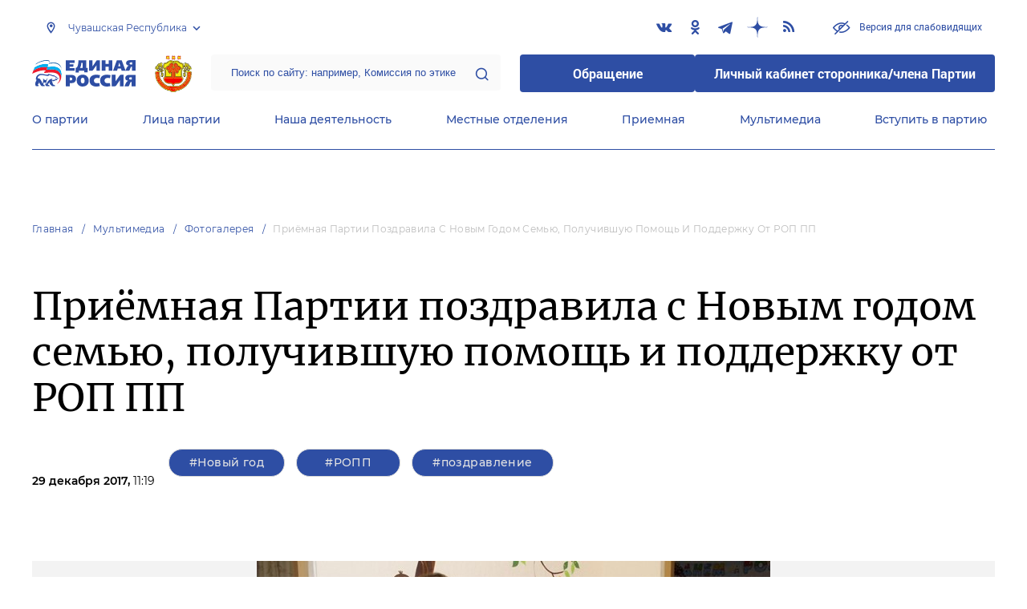

--- FILE ---
content_type: text/html; charset=UTF-8
request_url: https://chuvash.er.ru/multimedia/photo/priyomnaya-partii-pozdravila-s-novym-godom-semyu-poluchivshuyu-pomosh-i-podderzhku-ot-rop-pp
body_size: 15323
content:
<!doctype html>
<html lang="ru">
<head>
    <meta charset="UTF-8">
<meta name="viewport" content="width=device-width, user-scalable=no, initial-scale=1.0, maximum-scale=1.0, minimum-scale=1.0">
<meta http-equiv="X-UA-Compatible" content="ie=edge">
<meta property="og:type" content="article">
<meta property="og:site_name" content="Единая Россия">
<meta property="og:title" content='     Приёмная Партии поздравила с Новым годом семью, получившую помощь и поддержку от РОП ПП
'>
<meta name="title" content='     Приёмная Партии поздравила с Новым годом семью, получившую помощь и поддержку от РОП ПП
'>
<meta name="description" content=''>
<meta property="og:description" content=''>
<meta property="og:image" content=https://er.ru/img/logo.jpg />
<meta name="twitter:card" content="summary_large_image" />
<meta name="twitter:image" content=https://er.ru/img/logo.jpg>
<meta name='yandex-verification' content='6d770003ee91449c' />
<meta name="yandex-verification" content="a22affe762ec3cc5" />
<meta name="google-site-verification" content="zUdaQVzjM56RWlJ1STN5lO9ngm_FFXLdvbcwAZf9UYo" />
<meta name="wot-verification" content="d72c6c1734a76542ebef"/>
<title>     Приёмная Партии поздравила с Новым годом семью, получившую помощь и поддержку от РОП ПП
</title>
<link rel="shortcut icon" href="/favicon.ico" type="image/x-icon" />
<link rel="preconnect" href="https://fonts.gstatic.com">
<link href="https://fonts.googleapis.com/css2?family=Montserrat:wght@400;600&display=swap" rel="stylesheet">
<link rel="stylesheet" href="/css/fontello.css">
<link rel="stylesheet" href="/css/jquery.formstyler.css">
<link rel="stylesheet" href="/css/suggestions.min.css">
<link rel="stylesheet" href="/css/owl.carousel.min.css">
<link rel="stylesheet" href="/css/app.css?id=294283ce28cfa72b6efe">
</head>
<body class=" ">
<div class="wrapper">
    <header class="header header--fixed">
        <div class="container">
    <div class="header__top">
        <div class="region select__regions">
            <div class="region__btn">Чувашская Республика</div>
            <div class="region__dropdown">
                <div class="region__filter">
                    <input type="text" placeholder="Введите название региона"/>
                    <button type="button">&times;</button>
                </div>
                <div class="region__list">
                    <ul>
                                                    <li>
                                                                  <div class="region__title">Дальневосточный федеральный округ</div>
                                                                <ul>
                                                                            <li>
                                                                                            <a href="https://amur.er.ru">Амурская область</a>
                                                                                    </li>
                                                                            <li>
                                                                                            <a href="https://eao.er.ru">Еврейская автономная область</a>
                                                                                    </li>
                                                                            <li>
                                                                                            <a href="https://zabkray.er.ru">Забайкальский край</a>
                                                                                    </li>
                                                                            <li>
                                                                                            <a href="https://kamchatka.er.ru">Камчатский край</a>
                                                                                    </li>
                                                                            <li>
                                                                                            <a href="https://magadan.er.ru">Магаданская область</a>
                                                                                    </li>
                                                                            <li>
                                                                                            <a href="https://primorsk.er.ru">Приморский край</a>
                                                                                    </li>
                                                                            <li>
                                                                                            <a href="https://buriat.er.ru">Республика Бурятия</a>
                                                                                    </li>
                                                                            <li>
                                                                                            <a href="https://yakut.er.ru">Республика Саха (Якутия)</a>
                                                                                    </li>
                                                                            <li>
                                                                                            <a href="https://sakhalin.er.ru">Сахалинская область</a>
                                                                                    </li>
                                                                            <li>
                                                                                            <a href="https://khabarovsk.er.ru">Хабаровский край</a>
                                                                                    </li>
                                                                            <li>
                                                                                            <a href="https://chukot.er.ru">Чукотский автономный округ</a>
                                                                                    </li>
                                                                    </ul>
                            </li>
                                                    <li>
                                                                  <div class="region__title">Приволжский федеральный округ</div>
                                                                <ul>
                                                                            <li>
                                                                                            <a href="https://kirov.er.ru">Кировская область</a>
                                                                                    </li>
                                                                            <li>
                                                                                            <a href="https://nnov.er.ru">Нижегородская область</a>
                                                                                    </li>
                                                                            <li>
                                                                                            <a href="https://orenburg.er.ru">Оренбургская область</a>
                                                                                    </li>
                                                                            <li>
                                                                                            <a href="https://penza.er.ru">Пензенская область</a>
                                                                                    </li>
                                                                            <li>
                                                                                            <a href="https://permkrai.er.ru">Пермский край</a>
                                                                                    </li>
                                                                            <li>
                                                                                            <a href="https://bashkortostan.er.ru">Республика Башкортостан</a>
                                                                                    </li>
                                                                            <li>
                                                                                            <a href="https://mari-el.er.ru">Республика Марий Эл</a>
                                                                                    </li>
                                                                            <li>
                                                                                            <a href="https://mordov.er.ru">Республика Мордовия</a>
                                                                                    </li>
                                                                            <li>
                                                                                            <a href="https://tatarstan.er.ru">Республика Татарстан</a>
                                                                                    </li>
                                                                            <li>
                                                                                            <a href="https://samara.er.ru">Самарская область</a>
                                                                                    </li>
                                                                            <li>
                                                                                            <a href="https://saratov.er.ru">Саратовская область</a>
                                                                                    </li>
                                                                            <li>
                                                                                            <a href="https://udmurt.er.ru">Удмуртская Республика</a>
                                                                                    </li>
                                                                            <li>
                                                                                            <a href="https://ulyanovsk.er.ru">Ульяновская область</a>
                                                                                    </li>
                                                                            <li>
                                                                                            <a href="https://chuvash.er.ru" class="active">Чувашская Республика</a>
                                                                                    </li>
                                                                    </ul>
                            </li>
                                                    <li>
                                                                  <div class="region__title">Северо-Западный федеральный округ</div>
                                                                <ul>
                                                                            <li>
                                                                                            <a href="https://arkhangelsk.er.ru">Архангельская область</a>
                                                                                    </li>
                                                                            <li>
                                                                                            <a href="https://vologod.er.ru">Вологодская область</a>
                                                                                    </li>
                                                                            <li>
                                                                                            <a href="https://kaliningrad.er.ru">Калининградская область</a>
                                                                                    </li>
                                                                            <li>
                                                                                            <a href="https://lenobl.er.ru">Ленинградская область</a>
                                                                                    </li>
                                                                            <li>
                                                                                            <a href="https://murmansk.er.ru">Мурманская область</a>
                                                                                    </li>
                                                                            <li>
                                                                                            <a href="https://nao.er.ru">Ненецкий автономный округ</a>
                                                                                    </li>
                                                                            <li>
                                                                                            <a href="https://novgorod.er.ru">Новгородская область</a>
                                                                                    </li>
                                                                            <li>
                                                                                            <a href="https://pskov.er.ru">Псковская область</a>
                                                                                    </li>
                                                                            <li>
                                                                                            <a href="https://karel.er.ru">Республика Карелия</a>
                                                                                    </li>
                                                                            <li>
                                                                                            <a href="https://komi.er.ru">Республика Коми</a>
                                                                                    </li>
                                                                            <li>
                                                                                            <a href="https://spb.er.ru">Санкт-Петербург</a>
                                                                                    </li>
                                                                    </ul>
                            </li>
                                                    <li>
                                                                  <div class="region__title">Северо-Кавказский федеральный округ</div>
                                                                <ul>
                                                                            <li>
                                                                                            <a href="https://kabardin-balkar.er.ru">Кабардино-Балкарская Республика</a>
                                                                                    </li>
                                                                            <li>
                                                                                            <a href="https://karachaev-cherkess.er.ru">Карачаево-Черкесская Республика</a>
                                                                                    </li>
                                                                            <li>
                                                                                            <a href="https://dagestan.er.ru">Республика Дагестан</a>
                                                                                    </li>
                                                                            <li>
                                                                                            <a href="https://ingush.er.ru">Республика Ингушетия</a>
                                                                                    </li>
                                                                            <li>
                                                                                            <a href="https://osset-alania.er.ru">Республика Северная Осетия-Алания</a>
                                                                                    </li>
                                                                            <li>
                                                                                            <a href="https://stavropol.er.ru">Ставропольский край</a>
                                                                                    </li>
                                                                            <li>
                                                                                            <a href="https://chechen.er.ru">Чеченская Республика</a>
                                                                                    </li>
                                                                    </ul>
                            </li>
                                                    <li>
                                                                  <div class="region__title">Сибирский федеральный округ</div>
                                                                <ul>
                                                                            <li>
                                                                                            <a href="https://altai-ter.er.ru">Алтайский край</a>
                                                                                    </li>
                                                                            <li>
                                                                                            <a href="https://irkutsk.er.ru">Иркутская область</a>
                                                                                    </li>
                                                                            <li>
                                                                                            <a href="https://kemerovo.er.ru">Кемеровская область — Кузбасс</a>
                                                                                    </li>
                                                                            <li>
                                                                                            <a href="https://krasnoyarsk.er.ru">Красноярский край</a>
                                                                                    </li>
                                                                            <li>
                                                                                            <a href="https://novosibirsk.er.ru">Новосибирская область</a>
                                                                                    </li>
                                                                            <li>
                                                                                            <a href="https://omsk.er.ru">Омская область</a>
                                                                                    </li>
                                                                            <li>
                                                                                            <a href="https://altai-rep.er.ru">Республика Алтай</a>
                                                                                    </li>
                                                                            <li>
                                                                                            <a href="https://tyva.er.ru">Республика Тыва</a>
                                                                                    </li>
                                                                            <li>
                                                                                            <a href="https://khakas.er.ru">Республика Хакасия</a>
                                                                                    </li>
                                                                            <li>
                                                                                            <a href="https://tomsk.er.ru">Томская область</a>
                                                                                    </li>
                                                                    </ul>
                            </li>
                                                    <li>
                                                                  <div class="region__title">Уральский федеральный округ</div>
                                                                <ul>
                                                                            <li>
                                                                                            <a href="https://kurgan.er.ru">Курганская область</a>
                                                                                    </li>
                                                                            <li>
                                                                                            <a href="https://sverdlovsk.er.ru">Свердловская область</a>
                                                                                    </li>
                                                                            <li>
                                                                                            <a href="https://tyumen.er.ru">Тюменская область</a>
                                                                                    </li>
                                                                            <li>
                                                                                            <a href="https://hmao.er.ru">Ханты-Мансийский автономный округ — Югра</a>
                                                                                    </li>
                                                                            <li>
                                                                                            <a href="https://chelyabinsk.er.ru">Челябинская область</a>
                                                                                    </li>
                                                                            <li>
                                                                                            <a href="https://ynao.er.ru">Ямало-Ненецкий автономный округ</a>
                                                                                    </li>
                                                                    </ul>
                            </li>
                                                    <li>
                                                                  <div class="region__title">Центральный федеральный округ</div>
                                                                <ul>
                                                                            <li>
                                                                                            <a href="https://belgorod.er.ru">Белгородская область</a>
                                                                                    </li>
                                                                            <li>
                                                                                            <a href="https://bryansk.er.ru">Брянская область</a>
                                                                                    </li>
                                                                            <li>
                                                                                            <a href="https://vladimir.er.ru">Владимирская область</a>
                                                                                    </li>
                                                                            <li>
                                                                                            <a href="https://voronezh.er.ru">Воронежская область</a>
                                                                                    </li>
                                                                            <li>
                                                                                            <a href="https://ivanovo.er.ru">Ивановская область</a>
                                                                                    </li>
                                                                            <li>
                                                                                            <a href="https://kaluga.er.ru">Калужская область</a>
                                                                                    </li>
                                                                            <li>
                                                                                            <a href="https://kostroma.er.ru">Костромская область</a>
                                                                                    </li>
                                                                            <li>
                                                                                            <a href="https://kursk.er.ru">Курская область</a>
                                                                                    </li>
                                                                            <li>
                                                                                            <a href="https://lipetsk.er.ru">Липецкая область</a>
                                                                                    </li>
                                                                            <li>
                                                                                            <a href="https://mosobl.er.ru">Московская область</a>
                                                                                    </li>
                                                                            <li>
                                                                                            <a href="https://moscow.er.ru">Москва</a>
                                                                                    </li>
                                                                            <li>
                                                                                            <a href="https://orel.er.ru">Орловская область</a>
                                                                                    </li>
                                                                            <li>
                                                                                            <a href="https://ryazan.er.ru">Рязанская область</a>
                                                                                    </li>
                                                                            <li>
                                                                                            <a href="https://smolensk.er.ru">Смоленская область</a>
                                                                                    </li>
                                                                            <li>
                                                                                            <a href="https://tambov.er.ru">Тамбовская область</a>
                                                                                    </li>
                                                                            <li>
                                                                                            <a href="https://tver.er.ru">Тверская область</a>
                                                                                    </li>
                                                                            <li>
                                                                                            <a href="https://tula.er.ru">Тульская область</a>
                                                                                    </li>
                                                                            <li>
                                                                                            <a href="https://yaroslavl.er.ru">Ярославская область</a>
                                                                                    </li>
                                                                    </ul>
                            </li>
                                                    <li>
                                                                  <div class="region__title">Южный федеральный округ</div>
                                                                <ul>
                                                                            <li>
                                                                                            <a href="https://astrakhan.er.ru">Астраханская область</a>
                                                                                    </li>
                                                                            <li>
                                                                                            <a href="https://volgograd.er.ru">Волгоградская область</a>
                                                                                    </li>
                                                                            <li>
                                                                                            <a href="https://krasnodar.er.ru">Краснодарский край</a>
                                                                                    </li>
                                                                            <li>
                                                                                            <a href="https://adygei.er.ru">Республика Адыгея</a>
                                                                                    </li>
                                                                            <li>
                                                                                            <a href="https://kalmyk.er.ru">Республика Калмыкия</a>
                                                                                    </li>
                                                                            <li>
                                                                                            <a href="https://krym.er.ru">Республика Крым</a>
                                                                                    </li>
                                                                            <li>
                                                                                            <a href="https://rostov.er.ru">Ростовская область</a>
                                                                                    </li>
                                                                            <li>
                                                                                            <a href="https://sevastopol.er.ru">Севастополь</a>
                                                                                    </li>
                                                                    </ul>
                            </li>
                                                    <li>
                                                                <ul>
                                                                            <li>
                                                                                            <a href="https://dnr.er.ru">Донецкая Народная Республика</a>
                                                                                    </li>
                                                                            <li>
                                                                                            <a href="https://zpr.er.ru">Запорожская область</a>
                                                                                    </li>
                                                                            <li>
                                                                                            <a href="https://lnr.er.ru">Луганская Народная Республика</a>
                                                                                    </li>
                                                                            <li>
                                                                                            <a href="https://herson.er.ru">Херсонская область</a>
                                                                                    </li>
                                                                    </ul>
                            </li>
                                            </ul>
                    <div class="region__not-found">Регион не найден</div>
                </div>
            </div>
        </div>
        <div class="social header__social">
    <a href="https://vk.com/er.chuvash" class="social__item" target="_blank" rel="nofollow">
            <i class="icon-vkontakte"></i>
        </a>
            <a href="https://ok.ru/group/57832316141768" class="social__item" target="_blank" rel="nofollow">
            <i class="icon-odnoklassniki"></i>
        </a>
            <a href="https://t.me/erchuvash" class="social__item" target="_blank" rel="nofollow">
            <i class="icon-telegram"></i>
        </a>
            <a href="https://dzen.ru/er_chuvash" class="social__item" target="_blank" rel="nofollow">
            <i class="icon-dzen"></i>
        </a>
      
    <a href="/feed/top_news/" class="social__item" target="_blank">
        <i class="icon-rss"></i>
    </a>
</div>        <a href="#" id="specialButton"
           class="button button--small-text button__visually-impaired header__button-visually-impaired">
            Версия для слабовидящих
        </a>
    </div>
    <div class="header__middle header__middle--theme-day">
        <button class="header__menu-opener burger">
            <span class="burger__line"></span>
        </button>
        <a href="https://er.ru" class="logo header__logo"></a>
                  <a href="/" class="header__region">
            <img src="https://cdn.er.ru/media/userdata/symbols/2012/02/14/cd3c4c0944606fbd2753ad00ba23c4f8.png" alt=""/>
          </a>
                <div class="search-box header__search-box">
            <form method="get" action="/search">
                <input class="search search--theme-transparent header__search" type="text"
                       placeholder="Поиск по сайту: например, Комиссия по этике" name="q" size="10">
                <button type="submit"></button>
            </form>
        </div>
        <div class="header__btns-box">
            <a href="https://wp.er.ru/login/?next=/" target="_blank">
                <button class="button button--border-none button--theme-accent">
                    Обращение
                </button>
            </a>
            <a href="https://profile.er.ru/oauth-authorize?response_type=code&client_id=83&redirect_uri=https://storonniki.er.ru/auth/&scope=basic&state=er.ru
">
                <button class="button button--border-none button--theme-accent">
                    Личный кабинет сторонника/члена Партии
                </button>
            </a>
        </div>
        <button class="search__opener"></button>
    </div>
    <div class="header__bottom menu js-menu-header">
            <div class="menu__item">
                            <div class="menu__item-inner menu__item-inner--hover-opener">
                    <a href="https://chuvash.er.ru/party" target="_self"
                       class="link menu__link">О партии</a>
                    <div class="menu__item-submenu menu__submenu">
                        <div class="menu__submenu-line"></div>
                        <div class="container">
                            <div class="menu__submenu-inner">
                                                                    <div class="menu__acco acco">
                                                                                    <div class="acco__item">
                                                <a href="https://chuvash.er.ru/party/rule" target="_self"
                                                   class="acco__link link link--theme-transparent link--several-lines">Устав партии</a>
                                                                                                                                            </div>
                                                                                    <div class="acco__item">
                                                <a href="https://chuvash.er.ru/party/program" target="_self"
                                                   class="acco__link link link--theme-transparent link--several-lines">Народная программа «Единой России»</a>
                                                                                                                                            </div>
                                                                                    <div class="acco__item">
                                                <a href="https://chuvash.er.ru/upages/party-join" target="_self"
                                                   class="acco__link link link--theme-transparent link--several-lines">Вступить в партию</a>
                                                                                                                                            </div>
                                                                                    <div class="acco__item">
                                                <a href="https://chuvash.er.ru/party/docs" target="_self"
                                                   class="acco__link link link--theme-transparent link--several-lines">Документы</a>
                                                                                                                                            </div>
                                                                                    <div class="acco__item">
                                                <a href="https://chuvash.er.ru/party/conference" target="_self"
                                                   class="acco__link link link--theme-transparent link--several-lines">Съезды и Форумы</a>
                                                                                                                                            </div>
                                                                                    <div class="acco__item">
                                                <a href="https://pg.er.ru" target="_blank"
                                                   class="acco__link link link--theme-transparent link--several-lines">Предварительное голосование</a>
                                                                                                                                            </div>
                                                                                                                    </div>
                                                            </div>
                        </div>
                    </div>
                </div>
                    </div>
            <div class="menu__item">
                            <div class="menu__item-inner menu__item-inner--hover-opener">
                    <a href="https://chuvash.er.ru/persons" target="_self"
                       class="link menu__link">Лица партии</a>
                    <div class="menu__item-submenu menu__submenu">
                        <div class="menu__submenu-line"></div>
                        <div class="container">
                            <div class="menu__submenu-inner">
                                                                    <div class="menu__acco acco">
                                                                                    <div class="acco__item">
                                                <a href="https://chuvash.er.ru/persons/predsedatel-partii" target="_self"
                                                   class="acco__link link link--theme-transparent link--several-lines">Председатель партии</a>
                                                                                                                                                    <div class="acco__submenu">
                                                        <div class="acco__item">
                                                            <a href="https://chuvash.er.ru/person/b920b217-afa3-4020-8f70-1f68e8cb9528"
                                                               target=""
                                                               class="acco__link link link--theme-transparent link--several-lines">Секретарь регионального отделения</a>
                                                        </div>
                                                    </div>
                                                                                            </div>
                                                                                    <div class="acco__item">
                                                <a href="https://chuvash.er.ru/persons/regionalnyi-politiceskii-sovet" target="_self"
                                                   class="acco__link link link--theme-transparent link--several-lines">Региональный политический совет</a>
                                                                                                                                            </div>
                                                                                    <div class="acco__item">
                                                <a href="https://chuvash.er.ru/persons/prezidium-regionalnogo-politiceskogo-soveta" target="_self"
                                                   class="acco__link link link--theme-transparent link--several-lines">Президиум регионального политического совета</a>
                                                                                                                                            </div>
                                                                                    <div class="acco__item">
                                                <a href="https://chuvash.er.ru/persons/regionalnyi-ispolnitelnyi-komitet" target="_self"
                                                   class="acco__link link link--theme-transparent link--several-lines">Региональный исполнительный комитет</a>
                                                                                                                                            </div>
                                                                                    <div class="acco__item">
                                                <a href="https://chuvash.er.ru/persons/regionalnaya-kontrolnaya-komissiya" target="_self"
                                                   class="acco__link link link--theme-transparent link--several-lines">Региональная контрольная комиссия</a>
                                                                                                                                            </div>
                                                                                    <div class="acco__item">
                                                <a href="https://chuvash.er.ru/persons/deputaty-ot-regiona-v-gosdume" target="_self"
                                                   class="acco__link link link--theme-transparent link--several-lines">Депутаты от региона в Госдуме</a>
                                                                                                                                            </div>
                                                                                    <div class="acco__item">
                                                <a href="https://chuvash.er.ru/persons/senatory-rf-ot-regiona" target="_self"
                                                   class="acco__link link link--theme-transparent link--several-lines">Сенаторы от региона</a>
                                                                                                                                            </div>
                                                                                    <div class="acco__item">
                                                <a href="https://chuvash.er.ru/persons/frakciya-er-v-regionalnom-zakse" target="_self"
                                                   class="acco__link link link--theme-transparent link--several-lines">Фракция ЕР в региональном ЗАКСе</a>
                                                                                                                                            </div>
                                                                                    <div class="acco__item">
                                                <a href="https://chuvash.er.ru/persons/deputaty-v-gordume" target="_self"
                                                   class="acco__link link link--theme-transparent link--several-lines">Депутаты в гордуме</a>
                                                                                                                                            </div>
                                                                                                                            <div class="acco__item">
                                                <a href="https://chuvash.er.ru/person/b920b217-afa3-4020-8f70-1f68e8cb9528" target=""
                                                   class="acco__link link link--theme-transparent link--several-lines">Секретарь регионального отделения</a>
                                            </div>
                                                                            </div>
                                                            </div>
                        </div>
                    </div>
                </div>
                    </div>
            <div class="menu__item">
                            <div class="menu__item-inner menu__item-inner--hover-opener">
                    <a href="https://chuvash.er.ru/activity" target="_self"
                       class="link menu__link">Наша деятельность</a>
                    <div class="menu__item-submenu menu__submenu">
                        <div class="menu__submenu-line"></div>
                        <div class="container">
                            <div class="menu__submenu-inner">
                                                                    <div class="menu__submenu-box">
                                        <div class="menu__acco acco">
                                                                                            <div class="acco__item">
                                                    <a href="https://chuvash.er.ru/activity/news" target="_self"
                                                       class="acco__link link link--theme-transparent link--several-lines">Новости партии</a>
                                                                                                                                                        </div>
                                                                                            <div class="acco__item">
                                                    <a href="https://chuvash.er.ru/activity/comments" target="_self"
                                                       class="acco__link link link--theme-transparent link--several-lines">Комментарии</a>
                                                                                                                                                        </div>
                                                                                            <div class="acco__item">
                                                    <a href="https://chuvash.er.ru/activity/projects" target="_self"
                                                       class="acco__link link link--theme-transparent link--several-lines">Партийные проекты</a>
                                                                                                                                                        </div>
                                                                                            <div class="acco__item">
                                                    <a href="https://storonniki.er.ru" target="_blank"
                                                       class="acco__link link link--theme-transparent link--several-lines">Сторонники партии</a>
                                                                                                                                                        </div>
                                                                                            <div class="acco__item">
                                                    <a href="https://mger.ru" target="_blank"
                                                       class="acco__link link link--theme-transparent link--several-lines">Молодая Гвардия</a>
                                                                                                                                                        </div>
                                                                                                                                        <div class="acco__item">
                                                    <a href="https://chuvash.er.ru/pages/gazeta-s-edinoj-rossiej" target=""
                                                       class="acco__link link link--theme-transparent link--several-lines">Газета &quot;С Единой Россией&quot;</a>
                                                </div>
                                                                                    </div>
                                    </div>
                                                                                                </div>
                        </div>
                    </div>
                </div>
                    </div>
            <div class="menu__item">
                            <div class="menu__item-inner">
                    <a href="https://chuvash.er.ru/locals" target="_self"
                       class="link menu__link">Местные отделения</a>
                </div>
                    </div>
            <div class="menu__item">
                            <div class="menu__item-inner menu__item-inner--hover-opener">
                    <a href="https://chuvash.er.ru/contacts/reception" target="_self"
                       class="link menu__link">Приемная</a>
                    <div class="menu__item-submenu menu__submenu">
                        <div class="menu__submenu-line"></div>
                        <div class="container">
                            <div class="menu__submenu-inner">
                                                                    <div class="menu__acco acco">
                                                                                    <div class="acco__item">
                                                <a href="https://chuvash.er.ru/contacts/reception/locals" target="_self"
                                                   class="acco__link link link--theme-transparent link--several-lines">Местные общественные приемные Партии</a>
                                                                                                                                            </div>
                                                                                    <div class="acco__item">
                                                <a href="https://chuvash.er.ru/contacts/reception/head" target="_self"
                                                   class="acco__link link link--theme-transparent link--several-lines">Руководитель Региональной общественной приемной Председателя Партии</a>
                                                                                                                                            </div>
                                                                                    <div class="acco__item">
                                                <a href="https://wp.er.ru/login/?next=/" target="_blank"
                                                   class="acco__link link link--theme-transparent link--several-lines">Форма обратной связи</a>
                                                                                                                                            </div>
                                                                                                                    </div>
                                                            </div>
                        </div>
                    </div>
                </div>
                    </div>
            <div class="menu__item">
                            <div class="menu__item-inner menu__item-inner--hover-opener">
                    <a href="https://chuvash.er.ru/multimedia" target="_self"
                       class="link menu__link">Мультимедиа</a>
                    <div class="menu__item-submenu menu__submenu">
                        <div class="menu__submenu-line"></div>
                        <div class="container">
                            <div class="menu__submenu-inner">
                                                                    <div class="menu__submenu-box menu__submenu-box--fluid">
                                        <div class="blocks">
                                            <div class="blocks__wrapper blocks__wrapper--one-by-one">
                                                                                                    <a class="blocks__card blocks__card--hover-white blocks__card--border-white"
                                                       href="https://chuvash.er.ru/multimedia/photo" target="_self">
                                                        <span class="blocks__card-title blocks__card-title--small">Фотогалерея</span>
                                                        <span class="blocks__svg-box"><svg width="54" height="54" viewBox="0 0 54 54" fill="none"
xmlns="http://www.w3.org/2000/svg">
<path fill-rule="evenodd" clip-rule="evenodd"
d="M8.3335 5.66665C6.86074 5.66665 5.66683 6.86055 5.66683 8.33331V45.6666C5.66683 47.1394 6.86074 48.3333 8.3335 48.3333H45.6668C47.1396 48.3333 48.3335 47.1394 48.3335 45.6666V8.33331C48.3335 6.86055 47.1396 5.66665 45.6668 5.66665H8.3335ZM0.333496 8.33331C0.333496 3.91504 3.91522 0.333313 8.3335 0.333313H45.6668C50.0851 0.333313 53.6668 3.91504 53.6668 8.33331V45.6666C53.6668 50.0849 50.0851 53.6666 45.6668 53.6666H8.3335C3.91522 53.6666 0.333496 50.0849 0.333496 45.6666V8.33331Z"
fill="#E3E3E3"/>
<path fill-rule="evenodd" clip-rule="evenodd"
d="M17.6668 16.3333C16.9305 16.3333 16.3335 16.9303 16.3335 17.6666C16.3335 18.403 16.9305 19 17.6668 19C18.4032 19 19.0002 18.403 19.0002 17.6666C19.0002 16.9303 18.4032 16.3333 17.6668 16.3333ZM11.0002 17.6666C11.0002 13.9847 13.9849 11 17.6668 11C21.3487 11 24.3335 13.9847 24.3335 17.6666C24.3335 21.3485 21.3487 24.3333 17.6668 24.3333C13.9849 24.3333 11.0002 21.3485 11.0002 17.6666Z"
fill="#E3E3E3"/>
<path fill-rule="evenodd" clip-rule="evenodd"
d="M35.7812 19.781C36.8226 18.7396 38.5111 18.7396 39.5524 19.781L52.8858 33.1144C53.9272 34.1558 53.9272 35.8442 52.8858 36.8856C51.8444 37.927 50.1559 37.927 49.1145 36.8856L37.6668 25.4379L10.2191 52.8856C9.17772 53.927 7.48928 53.927 6.44788 52.8856C5.40648 51.8442 5.40648 50.1558 6.44788 49.1144L35.7812 19.781Z"
fill="#E3E3E3"/>
</svg></span>
                                                    </a>
                                                                                                    <a class="blocks__card blocks__card--hover-white blocks__card--border-white"
                                                       href="https://chuvash.er.ru/multimedia/video" target="_self">
                                                        <span class="blocks__card-title blocks__card-title--small">Видеогалерея</span>
                                                        <span class="blocks__svg-box"><svg width="60" height="60" viewBox="0 0 60 60" fill="none"
xmlns="http://www.w3.org/2000/svg">
<path fill-rule="evenodd" clip-rule="evenodd"
d="M9.1465 6.00002C7.40865 6.00002 5.99984 7.40883 5.99984 9.14669V50.8534C5.99984 52.5912 7.40865 54 9.1465 54H50.8532C52.591 54 53.9998 52.5912 53.9998 50.8534V9.14669C53.9998 7.40883 52.591 6.00002 50.8532 6.00002H9.1465ZM0.666504 9.14669C0.666504 4.46331 4.46313 0.666687 9.1465 0.666687H50.8532C55.5365 0.666687 59.3332 4.46331 59.3332 9.14669V50.8534C59.3332 55.5367 55.5365 59.3334 50.8532 59.3334H9.1465C4.46313 59.3334 0.666504 55.5367 0.666504 50.8534V9.14669Z"
fill="#E3E3E3"/>
<path fill-rule="evenodd" clip-rule="evenodd"
d="M16.6665 0.666687C18.1393 0.666687 19.3332 1.86059 19.3332 3.33335V56.6667C19.3332 58.1394 18.1393 59.3334 16.6665 59.3334C15.1937 59.3334 13.9998 58.1394 13.9998 56.6667V3.33335C13.9998 1.86059 15.1937 0.666687 16.6665 0.666687Z"
fill="#E3E3E3"/>
<path fill-rule="evenodd" clip-rule="evenodd"
d="M43.3332 0.666687C44.8059 0.666687 45.9998 1.86059 45.9998 3.33335V56.6667C45.9998 58.1394 44.8059 59.3334 43.3332 59.3334C41.8604 59.3334 40.6665 58.1394 40.6665 56.6667V3.33335C40.6665 1.86059 41.8604 0.666687 43.3332 0.666687Z"
fill="#E3E3E3"/>
<path fill-rule="evenodd" clip-rule="evenodd"
d="M0.666504 30C0.666504 28.5273 1.86041 27.3334 3.33317 27.3334H56.6665C58.1393 27.3334 59.3332 28.5273 59.3332 30C59.3332 31.4728 58.1393 32.6667 56.6665 32.6667H3.33317C1.86041 32.6667 0.666504 31.4728 0.666504 30Z"
fill="#E3E3E3"/>
<path fill-rule="evenodd" clip-rule="evenodd"
d="M0.666504 16.6667C0.666504 15.1939 1.86041 14 3.33317 14H16.6665C18.1393 14 19.3332 15.1939 19.3332 16.6667C19.3332 18.1394 18.1393 19.3334 16.6665 19.3334H3.33317C1.86041 19.3334 0.666504 18.1394 0.666504 16.6667Z"
fill="#E3E3E3"/>
<path fill-rule="evenodd" clip-rule="evenodd"
d="M0.666504 43.3334C0.666504 41.8606 1.86041 40.6667 3.33317 40.6667H16.6665C18.1393 40.6667 19.3332 41.8606 19.3332 43.3334C19.3332 44.8061 18.1393 46 16.6665 46H3.33317C1.86041 46 0.666504 44.8061 0.666504 43.3334Z"
fill="#E3E3E3"/>
<path fill-rule="evenodd" clip-rule="evenodd"
d="M40.6665 43.3334C40.6665 41.8606 41.8604 40.6667 43.3332 40.6667H56.6665C58.1393 40.6667 59.3332 41.8606 59.3332 43.3334C59.3332 44.8061 58.1393 46 56.6665 46H43.3332C41.8604 46 40.6665 44.8061 40.6665 43.3334Z"
fill="#E3E3E3"/>
<path fill-rule="evenodd" clip-rule="evenodd"
d="M40.6665 16.6667C40.6665 15.1939 41.8604 14 43.3332 14H56.6665C58.1393 14 59.3332 15.1939 59.3332 16.6667C59.3332 18.1394 58.1393 19.3334 56.6665 19.3334H43.3332C41.8604 19.3334 40.6665 18.1394 40.6665 16.6667Z"
fill="#E3E3E3"/>
</svg></span>
                                                    </a>
                                                                                            </div>
                                        </div>
                                    </div>
                                                            </div>
                        </div>
                    </div>
                </div>
                    </div>
            <div class="menu__item">
                            <div class="menu__item-inner">
                    <a href="https://chuvash.er.ru/upages/party-join" target="_self"
                       class="link menu__link">Вступить в партию</a>
                </div>
                    </div>
    </div>
</div>
    </header>
    <main class="main main--margin">
            <div class="section breadcrumbs">
        <div class="container breadcrumbs__inner">
                                                <a class="breadcrumbs__item" href="/">Главная</a>
                                                                <a class="breadcrumbs__item" href="/multimedia">Мультимедиа</a>
                                                                <a class="breadcrumbs__item" href="/multimedia/photo">Фотогалерея</a>
                                                                <a class="breadcrumbs__item breadcrumbs__item--disabled"> Приёмная Партии поздравила с Новым годом семью, получившую помощь и поддержку от РОП ПП</a>
                                    </div>
    </div>

    <div class="section news single-news">
        <div class="container single-news__inner">
        <h1 class="h1"> Приёмная Партии поздравила с Новым годом семью, получившую помощь и поддержку от РОП ПП</h1>
        <div class="single-news__info">
                          <div class="single-news__date">29 декабря 2017, <span class="single-news__time"> 11:19</span></div>
                                        <div class="single-news__tags">
                    <a href="/activity/news?tags%5B0%5D=7134" class="single-news__tag" target="_blank">#Новый год</a>
            <a href="/activity/news?tags%5B0%5D=23077" class="single-news__tag" target="_blank">#РОПП</a>
            <a href="/activity/news?tags%5B0%5D=172" class="single-news__tag" target="_blank">#поздравление</a>
                    </div>
                    </div>
        <div class="single-news__photoslider">
            <div class="slider slider__photoslider owl-carousel">
                                    <div class="slider__item"  data-index="0">
                        <div class="slider__img-box">
                            <img src="https://cdn.er.ru/media/userdata/regional_photos/2017/12/29/ec2a5aeb52f3b321aa7fe19939236981.jpeg" alt=" Приёмная Партии поздравила с Новым годом семью, получившую помощь и поддержку от РОП ПП" class="slider__img">
                        </div>
                    </div>
                                    <div class="slider__item"  data-index="1">
                        <div class="slider__img-box">
                            <img src="https://cdn.er.ru/media/userdata/regional_photos/2017/12/29/73ec25cd515e1970eb135a359e2c8096.jpeg" alt=" Приёмная Партии поздравила с Новым годом семью, получившую помощь и поддержку от РОП ПП" class="slider__img">
                        </div>
                    </div>
                                    <div class="slider__item"  data-index="2">
                        <div class="slider__img-box">
                            <img src="https://cdn.er.ru/media/userdata/regional_photos/2017/12/29/9daddfcd86ac690ebe8b65eb095c6753.jpeg" alt=" Приёмная Партии поздравила с Новым годом семью, получившую помощь и поддержку от РОП ПП" class="slider__img">
                        </div>
                    </div>
                                    <div class="slider__item"  data-index="3">
                        <div class="slider__img-box">
                            <img src="https://cdn.er.ru/media/userdata/regional_photos/2017/12/29/bfa550e7e70065b314bb43c2c1eb32a6.jpeg" alt=" Приёмная Партии поздравила с Новым годом семью, получившую помощь и поддержку от РОП ПП" class="slider__img">
                        </div>
                    </div>
                                    <div class="slider__item"  data-index="4">
                        <div class="slider__img-box">
                            <img src="https://cdn.er.ru/media/userdata/regional_photos/2017/12/29/9ef118fabe0afb1243cfb80ac0197f74.jpeg" alt=" Приёмная Партии поздравила с Новым годом семью, получившую помощь и поддержку от РОП ПП" class="slider__img">
                        </div>
                    </div>
                                    <div class="slider__item"  data-index="5">
                        <div class="slider__img-box">
                            <img src="https://cdn.er.ru/media/userdata/regional_photos/2017/12/29/dd8061bd8f538d3a8589c3fa62835242.jpeg" alt=" Приёмная Партии поздравила с Новым годом семью, получившую помощь и поддержку от РОП ПП" class="slider__img">
                        </div>
                    </div>
                                    <div class="slider__item"  data-index="6">
                        <div class="slider__img-box">
                            <img src="https://cdn.er.ru/media/userdata/regional_photos/2017/12/29/9cf71e53d8e8b5e6ae7847d22eb8ef04.jpeg" alt=" Приёмная Партии поздравила с Новым годом семью, получившую помощь и поддержку от РОП ПП" class="slider__img">
                        </div>
                    </div>
                            </div>
        </div>
    </div>
    <div class="single-news__photos">
        <div class="slider slider--slide-with-modals single-news__slider owl-carousel">
                            <div class="slider__item slider__item--relative" data-index="0">
                    <div class="slider__img-box">
                        <img src="https://cdn.er.ru/media/userdata/regional_photos/2017/12/29/ec2a5aeb52f3b321aa7fe19939236981.jpeg" alt=" Приёмная Партии поздравила с Новым годом семью, получившую помощь и поддержку от РОП ПП" class="slider__img">
                    </div>
                    <div class="slider__slide-btns">
                        <a href="#modal-slider-commission" class="slider__slide-btn slider__slide-btn--scale js-modal">
                            <svg width="18" height="18" viewBox="0 0 18 18" fill="none" xmlns="http://www.w3.org/2000/svg">
                                <path d="M17.334 15.9083L14.2424 12.8416C15.4424 11.3453 16.0236 9.446 15.8664 7.53434C15.7091 5.62267 14.8254 3.84391 13.397 2.56379C11.9685 1.28368 10.1039 0.599512 8.18645 0.651979C6.26905 0.704446 4.44462 1.48956 3.0883 2.84587C1.73199 4.20219 0.946878 6.02662 0.894411 7.94402C0.841944 9.86143 1.52611 11.7261 2.80622 13.1545C4.08634 14.583 5.8651 15.4667 7.77677 15.6239C9.68843 15.7812 11.5877 15.2 13.084 13.9999L16.1507 17.0666C16.2282 17.1447 16.3203 17.2067 16.4219 17.249C16.5234 17.2913 16.6323 17.3131 16.7424 17.3131C16.8524 17.3131 16.9613 17.2913 17.0628 17.249C17.1644 17.2067 17.2565 17.1447 17.334 17.0666C17.4842 16.9112 17.5682 16.7035 17.5682 16.4874C17.5682 16.2713 17.4842 16.0636 17.334 15.9083ZM8.40902 13.9999C7.25529 13.9999 6.12748 13.6578 5.16819 13.0168C4.20891 12.3759 3.46123 11.4648 3.01972 10.3989C2.57821 9.33301 2.46269 8.16012 2.68777 7.02856C2.91285 5.89701 3.46842 4.8576 4.28423 4.0418C5.10004 3.22599 6.13944 2.67042 7.27099 2.44534C8.40255 2.22026 9.57544 2.33578 10.6413 2.77729C11.7072 3.2188 12.6183 3.96647 13.2593 4.92576C13.9002 5.88505 14.2424 7.01286 14.2424 8.16659C14.2424 9.71368 13.6278 11.1974 12.5338 12.2914C11.4398 13.3853 9.95611 13.9999 8.40902 13.9999Z" fill="white"/>
                            </svg>
                        </a>
                    </div>
                </div>
                            <div class="slider__item slider__item--relative" data-index="1">
                    <div class="slider__img-box">
                        <img src="https://cdn.er.ru/media/userdata/regional_photos/2017/12/29/73ec25cd515e1970eb135a359e2c8096.jpeg" alt=" Приёмная Партии поздравила с Новым годом семью, получившую помощь и поддержку от РОП ПП" class="slider__img">
                    </div>
                    <div class="slider__slide-btns">
                        <a href="#modal-slider-commission" class="slider__slide-btn slider__slide-btn--scale js-modal">
                            <svg width="18" height="18" viewBox="0 0 18 18" fill="none" xmlns="http://www.w3.org/2000/svg">
                                <path d="M17.334 15.9083L14.2424 12.8416C15.4424 11.3453 16.0236 9.446 15.8664 7.53434C15.7091 5.62267 14.8254 3.84391 13.397 2.56379C11.9685 1.28368 10.1039 0.599512 8.18645 0.651979C6.26905 0.704446 4.44462 1.48956 3.0883 2.84587C1.73199 4.20219 0.946878 6.02662 0.894411 7.94402C0.841944 9.86143 1.52611 11.7261 2.80622 13.1545C4.08634 14.583 5.8651 15.4667 7.77677 15.6239C9.68843 15.7812 11.5877 15.2 13.084 13.9999L16.1507 17.0666C16.2282 17.1447 16.3203 17.2067 16.4219 17.249C16.5234 17.2913 16.6323 17.3131 16.7424 17.3131C16.8524 17.3131 16.9613 17.2913 17.0628 17.249C17.1644 17.2067 17.2565 17.1447 17.334 17.0666C17.4842 16.9112 17.5682 16.7035 17.5682 16.4874C17.5682 16.2713 17.4842 16.0636 17.334 15.9083ZM8.40902 13.9999C7.25529 13.9999 6.12748 13.6578 5.16819 13.0168C4.20891 12.3759 3.46123 11.4648 3.01972 10.3989C2.57821 9.33301 2.46269 8.16012 2.68777 7.02856C2.91285 5.89701 3.46842 4.8576 4.28423 4.0418C5.10004 3.22599 6.13944 2.67042 7.27099 2.44534C8.40255 2.22026 9.57544 2.33578 10.6413 2.77729C11.7072 3.2188 12.6183 3.96647 13.2593 4.92576C13.9002 5.88505 14.2424 7.01286 14.2424 8.16659C14.2424 9.71368 13.6278 11.1974 12.5338 12.2914C11.4398 13.3853 9.95611 13.9999 8.40902 13.9999Z" fill="white"/>
                            </svg>
                        </a>
                    </div>
                </div>
                            <div class="slider__item slider__item--relative" data-index="2">
                    <div class="slider__img-box">
                        <img src="https://cdn.er.ru/media/userdata/regional_photos/2017/12/29/9daddfcd86ac690ebe8b65eb095c6753.jpeg" alt=" Приёмная Партии поздравила с Новым годом семью, получившую помощь и поддержку от РОП ПП" class="slider__img">
                    </div>
                    <div class="slider__slide-btns">
                        <a href="#modal-slider-commission" class="slider__slide-btn slider__slide-btn--scale js-modal">
                            <svg width="18" height="18" viewBox="0 0 18 18" fill="none" xmlns="http://www.w3.org/2000/svg">
                                <path d="M17.334 15.9083L14.2424 12.8416C15.4424 11.3453 16.0236 9.446 15.8664 7.53434C15.7091 5.62267 14.8254 3.84391 13.397 2.56379C11.9685 1.28368 10.1039 0.599512 8.18645 0.651979C6.26905 0.704446 4.44462 1.48956 3.0883 2.84587C1.73199 4.20219 0.946878 6.02662 0.894411 7.94402C0.841944 9.86143 1.52611 11.7261 2.80622 13.1545C4.08634 14.583 5.8651 15.4667 7.77677 15.6239C9.68843 15.7812 11.5877 15.2 13.084 13.9999L16.1507 17.0666C16.2282 17.1447 16.3203 17.2067 16.4219 17.249C16.5234 17.2913 16.6323 17.3131 16.7424 17.3131C16.8524 17.3131 16.9613 17.2913 17.0628 17.249C17.1644 17.2067 17.2565 17.1447 17.334 17.0666C17.4842 16.9112 17.5682 16.7035 17.5682 16.4874C17.5682 16.2713 17.4842 16.0636 17.334 15.9083ZM8.40902 13.9999C7.25529 13.9999 6.12748 13.6578 5.16819 13.0168C4.20891 12.3759 3.46123 11.4648 3.01972 10.3989C2.57821 9.33301 2.46269 8.16012 2.68777 7.02856C2.91285 5.89701 3.46842 4.8576 4.28423 4.0418C5.10004 3.22599 6.13944 2.67042 7.27099 2.44534C8.40255 2.22026 9.57544 2.33578 10.6413 2.77729C11.7072 3.2188 12.6183 3.96647 13.2593 4.92576C13.9002 5.88505 14.2424 7.01286 14.2424 8.16659C14.2424 9.71368 13.6278 11.1974 12.5338 12.2914C11.4398 13.3853 9.95611 13.9999 8.40902 13.9999Z" fill="white"/>
                            </svg>
                        </a>
                    </div>
                </div>
                            <div class="slider__item slider__item--relative" data-index="3">
                    <div class="slider__img-box">
                        <img src="https://cdn.er.ru/media/userdata/regional_photos/2017/12/29/bfa550e7e70065b314bb43c2c1eb32a6.jpeg" alt=" Приёмная Партии поздравила с Новым годом семью, получившую помощь и поддержку от РОП ПП" class="slider__img">
                    </div>
                    <div class="slider__slide-btns">
                        <a href="#modal-slider-commission" class="slider__slide-btn slider__slide-btn--scale js-modal">
                            <svg width="18" height="18" viewBox="0 0 18 18" fill="none" xmlns="http://www.w3.org/2000/svg">
                                <path d="M17.334 15.9083L14.2424 12.8416C15.4424 11.3453 16.0236 9.446 15.8664 7.53434C15.7091 5.62267 14.8254 3.84391 13.397 2.56379C11.9685 1.28368 10.1039 0.599512 8.18645 0.651979C6.26905 0.704446 4.44462 1.48956 3.0883 2.84587C1.73199 4.20219 0.946878 6.02662 0.894411 7.94402C0.841944 9.86143 1.52611 11.7261 2.80622 13.1545C4.08634 14.583 5.8651 15.4667 7.77677 15.6239C9.68843 15.7812 11.5877 15.2 13.084 13.9999L16.1507 17.0666C16.2282 17.1447 16.3203 17.2067 16.4219 17.249C16.5234 17.2913 16.6323 17.3131 16.7424 17.3131C16.8524 17.3131 16.9613 17.2913 17.0628 17.249C17.1644 17.2067 17.2565 17.1447 17.334 17.0666C17.4842 16.9112 17.5682 16.7035 17.5682 16.4874C17.5682 16.2713 17.4842 16.0636 17.334 15.9083ZM8.40902 13.9999C7.25529 13.9999 6.12748 13.6578 5.16819 13.0168C4.20891 12.3759 3.46123 11.4648 3.01972 10.3989C2.57821 9.33301 2.46269 8.16012 2.68777 7.02856C2.91285 5.89701 3.46842 4.8576 4.28423 4.0418C5.10004 3.22599 6.13944 2.67042 7.27099 2.44534C8.40255 2.22026 9.57544 2.33578 10.6413 2.77729C11.7072 3.2188 12.6183 3.96647 13.2593 4.92576C13.9002 5.88505 14.2424 7.01286 14.2424 8.16659C14.2424 9.71368 13.6278 11.1974 12.5338 12.2914C11.4398 13.3853 9.95611 13.9999 8.40902 13.9999Z" fill="white"/>
                            </svg>
                        </a>
                    </div>
                </div>
                            <div class="slider__item slider__item--relative" data-index="4">
                    <div class="slider__img-box">
                        <img src="https://cdn.er.ru/media/userdata/regional_photos/2017/12/29/9ef118fabe0afb1243cfb80ac0197f74.jpeg" alt=" Приёмная Партии поздравила с Новым годом семью, получившую помощь и поддержку от РОП ПП" class="slider__img">
                    </div>
                    <div class="slider__slide-btns">
                        <a href="#modal-slider-commission" class="slider__slide-btn slider__slide-btn--scale js-modal">
                            <svg width="18" height="18" viewBox="0 0 18 18" fill="none" xmlns="http://www.w3.org/2000/svg">
                                <path d="M17.334 15.9083L14.2424 12.8416C15.4424 11.3453 16.0236 9.446 15.8664 7.53434C15.7091 5.62267 14.8254 3.84391 13.397 2.56379C11.9685 1.28368 10.1039 0.599512 8.18645 0.651979C6.26905 0.704446 4.44462 1.48956 3.0883 2.84587C1.73199 4.20219 0.946878 6.02662 0.894411 7.94402C0.841944 9.86143 1.52611 11.7261 2.80622 13.1545C4.08634 14.583 5.8651 15.4667 7.77677 15.6239C9.68843 15.7812 11.5877 15.2 13.084 13.9999L16.1507 17.0666C16.2282 17.1447 16.3203 17.2067 16.4219 17.249C16.5234 17.2913 16.6323 17.3131 16.7424 17.3131C16.8524 17.3131 16.9613 17.2913 17.0628 17.249C17.1644 17.2067 17.2565 17.1447 17.334 17.0666C17.4842 16.9112 17.5682 16.7035 17.5682 16.4874C17.5682 16.2713 17.4842 16.0636 17.334 15.9083ZM8.40902 13.9999C7.25529 13.9999 6.12748 13.6578 5.16819 13.0168C4.20891 12.3759 3.46123 11.4648 3.01972 10.3989C2.57821 9.33301 2.46269 8.16012 2.68777 7.02856C2.91285 5.89701 3.46842 4.8576 4.28423 4.0418C5.10004 3.22599 6.13944 2.67042 7.27099 2.44534C8.40255 2.22026 9.57544 2.33578 10.6413 2.77729C11.7072 3.2188 12.6183 3.96647 13.2593 4.92576C13.9002 5.88505 14.2424 7.01286 14.2424 8.16659C14.2424 9.71368 13.6278 11.1974 12.5338 12.2914C11.4398 13.3853 9.95611 13.9999 8.40902 13.9999Z" fill="white"/>
                            </svg>
                        </a>
                    </div>
                </div>
                            <div class="slider__item slider__item--relative" data-index="5">
                    <div class="slider__img-box">
                        <img src="https://cdn.er.ru/media/userdata/regional_photos/2017/12/29/dd8061bd8f538d3a8589c3fa62835242.jpeg" alt=" Приёмная Партии поздравила с Новым годом семью, получившую помощь и поддержку от РОП ПП" class="slider__img">
                    </div>
                    <div class="slider__slide-btns">
                        <a href="#modal-slider-commission" class="slider__slide-btn slider__slide-btn--scale js-modal">
                            <svg width="18" height="18" viewBox="0 0 18 18" fill="none" xmlns="http://www.w3.org/2000/svg">
                                <path d="M17.334 15.9083L14.2424 12.8416C15.4424 11.3453 16.0236 9.446 15.8664 7.53434C15.7091 5.62267 14.8254 3.84391 13.397 2.56379C11.9685 1.28368 10.1039 0.599512 8.18645 0.651979C6.26905 0.704446 4.44462 1.48956 3.0883 2.84587C1.73199 4.20219 0.946878 6.02662 0.894411 7.94402C0.841944 9.86143 1.52611 11.7261 2.80622 13.1545C4.08634 14.583 5.8651 15.4667 7.77677 15.6239C9.68843 15.7812 11.5877 15.2 13.084 13.9999L16.1507 17.0666C16.2282 17.1447 16.3203 17.2067 16.4219 17.249C16.5234 17.2913 16.6323 17.3131 16.7424 17.3131C16.8524 17.3131 16.9613 17.2913 17.0628 17.249C17.1644 17.2067 17.2565 17.1447 17.334 17.0666C17.4842 16.9112 17.5682 16.7035 17.5682 16.4874C17.5682 16.2713 17.4842 16.0636 17.334 15.9083ZM8.40902 13.9999C7.25529 13.9999 6.12748 13.6578 5.16819 13.0168C4.20891 12.3759 3.46123 11.4648 3.01972 10.3989C2.57821 9.33301 2.46269 8.16012 2.68777 7.02856C2.91285 5.89701 3.46842 4.8576 4.28423 4.0418C5.10004 3.22599 6.13944 2.67042 7.27099 2.44534C8.40255 2.22026 9.57544 2.33578 10.6413 2.77729C11.7072 3.2188 12.6183 3.96647 13.2593 4.92576C13.9002 5.88505 14.2424 7.01286 14.2424 8.16659C14.2424 9.71368 13.6278 11.1974 12.5338 12.2914C11.4398 13.3853 9.95611 13.9999 8.40902 13.9999Z" fill="white"/>
                            </svg>
                        </a>
                    </div>
                </div>
                            <div class="slider__item slider__item--relative" data-index="6">
                    <div class="slider__img-box">
                        <img src="https://cdn.er.ru/media/userdata/regional_photos/2017/12/29/9cf71e53d8e8b5e6ae7847d22eb8ef04.jpeg" alt=" Приёмная Партии поздравила с Новым годом семью, получившую помощь и поддержку от РОП ПП" class="slider__img">
                    </div>
                    <div class="slider__slide-btns">
                        <a href="#modal-slider-commission" class="slider__slide-btn slider__slide-btn--scale js-modal">
                            <svg width="18" height="18" viewBox="0 0 18 18" fill="none" xmlns="http://www.w3.org/2000/svg">
                                <path d="M17.334 15.9083L14.2424 12.8416C15.4424 11.3453 16.0236 9.446 15.8664 7.53434C15.7091 5.62267 14.8254 3.84391 13.397 2.56379C11.9685 1.28368 10.1039 0.599512 8.18645 0.651979C6.26905 0.704446 4.44462 1.48956 3.0883 2.84587C1.73199 4.20219 0.946878 6.02662 0.894411 7.94402C0.841944 9.86143 1.52611 11.7261 2.80622 13.1545C4.08634 14.583 5.8651 15.4667 7.77677 15.6239C9.68843 15.7812 11.5877 15.2 13.084 13.9999L16.1507 17.0666C16.2282 17.1447 16.3203 17.2067 16.4219 17.249C16.5234 17.2913 16.6323 17.3131 16.7424 17.3131C16.8524 17.3131 16.9613 17.2913 17.0628 17.249C17.1644 17.2067 17.2565 17.1447 17.334 17.0666C17.4842 16.9112 17.5682 16.7035 17.5682 16.4874C17.5682 16.2713 17.4842 16.0636 17.334 15.9083ZM8.40902 13.9999C7.25529 13.9999 6.12748 13.6578 5.16819 13.0168C4.20891 12.3759 3.46123 11.4648 3.01972 10.3989C2.57821 9.33301 2.46269 8.16012 2.68777 7.02856C2.91285 5.89701 3.46842 4.8576 4.28423 4.0418C5.10004 3.22599 6.13944 2.67042 7.27099 2.44534C8.40255 2.22026 9.57544 2.33578 10.6413 2.77729C11.7072 3.2188 12.6183 3.96647 13.2593 4.92576C13.9002 5.88505 14.2424 7.01286 14.2424 8.16659C14.2424 9.71368 13.6278 11.1974 12.5338 12.2914C11.4398 13.3853 9.95611 13.9999 8.40902 13.9999Z" fill="white"/>
                            </svg>
                        </a>
                    </div>
                </div>
                    </div>
    </div>
        <div class="section single-news-thematic">
        <div class="single-news-thematic__inner container">
            <div class="bar bar--offsets-small bar__news">
                <div class="title title--theme-black title__news">
                    <h2>Смотрите также</h2>
                </div>
                <div class="news__link-box news__link-box--offset-nav">
                    <a href="/multimedia/photo" class="link link__bar link__all-news">Все фото</a>
                </div>
            </div>
            <div class="slider single-news-thematic__slider slider--nav-in-bar slider--nav-black slider--dots-theme-black owl-carousel">
                                    <div class="slider__item">
                        <a href="/multimedia/photo/v-ramkah-16-letiya-regionalnoj-obshestvennoj-priemnoj-v-shtabe-podderzhki-edinoj-rossii-sostoyalas-vstrecha-s-molodezhyu" class="photo__item" style="background-image: url(https://cdn.er.ru/media/photos/July2024/oUiW08rvnbL9qFKPnwXk.jpeg);">
                            <div class="title title__photo-item">
                                <h6>В рамках 16-летия Региональной общественной приемной в Штабе поддержки Единой России состоялась встреча с молодежью</h6>
                            </div>
                            <div class="photo__date">04.07.24</div>
                        </a>
                    </div>
                                    <div class="slider__item">
                        <a href="/multimedia/photo/leonid-cherkesov-otvetil-na-voprosy-volnuyushie-zhitelej-respubliki" class="photo__item" style="background-image: url(https://cdn.er.ru/media/photos/November2023/vAUTPQ9tn5EUBtv0dBuX.jpeg);">
                            <div class="title title__photo-item">
                                <h6>Леонид Черкесов ответил на вопросы, волнующие жителей республики</h6>
                            </div>
                            <div class="photo__date">14.11.23</div>
                        </a>
                    </div>
                                    <div class="slider__item">
                        <a href="/multimedia/photo/veteran-alikovskogo-municipalnogo-okruga-poluchila-pozdravleniya-s-dnem-pobedy" class="photo__item" style="background-image: url(https://cdn.er.ru/media/photos/May2023/LqmwTe1POt32XszntLFg.jpeg);">
                            <div class="title title__photo-item">
                                <h6>Ветеран Аликовского муниципального округа получила поздравления с Днем Победы</h6>
                            </div>
                            <div class="photo__date">02.05.23</div>
                        </a>
                    </div>
                                    <div class="slider__item">
                        <a href="/multimedia/photo/edinorossy-pozdravili-zhurnalistov-rajonok-s-professionalnymi-prazdnikami" class="photo__item" style="background-image: url(https://cdn.er.ru/media/photos/January2023/eCfMmVv8JQfYXxypFft1.jpg);">
                            <div class="title title__photo-item">
                                <h6>Единороссы поздравили журналистов «районок» с профессиональными праздниками</h6>
                            </div>
                            <div class="photo__date">16.01.23</div>
                        </a>
                    </div>
                                    <div class="slider__item">
                        <a href="/multimedia/photo/zhitelej-tos-mirnyj-i-urukovskij-pozdravili-s-novym-godom" class="photo__item" style="background-image: url(https://cdn.er.ru/media/photos/December2022/BStTHXGmCqpNtmkUgOQw.jpg);">
                            <div class="title title__photo-item">
                                <h6>Жителей ТОС «Мирный» и «Уруковский» поздравили с Новым годом</h6>
                            </div>
                            <div class="photo__date">26.12.22</div>
                        </a>
                    </div>
                                    <div class="slider__item">
                        <a href="/multimedia/photo/nikolaj-malov-okazal-pomosh-seme-krasnochetajcev-postradavshej-ot-zhestokogo-pozhara" class="photo__item" style="background-image: url(https://cdn.er.ru/media/photos/October2022/fjFqx9bxPfJ3R2MFIOq4.JPG);">
                            <div class="title title__photo-item">
                                <h6>Николай Малов оказал помощь семье красночетайцев, пострадавшей от жестокого пожара</h6>
                            </div>
                            <div class="photo__date">07.10.22</div>
                        </a>
                    </div>
                                    <div class="slider__item">
                        <a href="/multimedia/photo/leonid-cherkesov-pozdravil-s-dnem-rozhdeniya-veterana-edinoj-rossii-v-chuvashii" class="photo__item" style="background-image: url(https://cdn.er.ru/media/photos/August2022/QzWIa1dpVDLnO0TaKRFh.jpg);">
                            <div class="title title__photo-item">
                                <h6>Леонид Черкесов поздравил с днем рождения ветерана «Единой России» в Чувашии</h6>
                            </div>
                            <div class="photo__date">15.08.22</div>
                        </a>
                    </div>
                                    <div class="slider__item">
                        <a href="/multimedia/photo/senator-nikolaj-vladimirov-okazal-sodejstvie-v-voprosah-oformleniya-uchastkov-po-dachnoj-amnistii" class="photo__item" style="background-image: url(https://cdn.er.ru/media/photos/August2022/ymyDonOLbCz6B8O1rNHn.jpg);">
                            <div class="title title__photo-item">
                                <h6>Сенатор Николай Владимиров оказал содействие в вопросах оформления участков по дачной амнистии</h6>
                            </div>
                            <div class="photo__date">15.08.22</div>
                        </a>
                    </div>
                                    <div class="slider__item">
                        <a href="/multimedia/photo/sostoyalsya-vebinar-otvetim-razyasnim-pomozhem-po-aktualnym-voprosam-podderzhki-predprinimatelej" class="photo__item" style="background-image: url(https://cdn.er.ru/media/photos/July2022/kqmFDsou5H5MErHXvqPD.jpeg);">
                            <div class="title title__photo-item">
                                <h6>Состоялся вебинар «Ответим! Разъясним! Поможем!» по актуальным вопросам поддержки предпринимателей</h6>
                            </div>
                            <div class="photo__date">19.07.22</div>
                        </a>
                    </div>
                                    <div class="slider__item">
                        <a href="/multimedia/photo/nedelyu-priemov-po-voprosam-materinstva-i-detstva-v-chuvashii-otkryla-deputat-gosdumy-rf-alla-salaeva" class="photo__item" style="background-image: url(https://cdn.er.ru/media/photos/May2022/UiMV6eYQoAIIHHRUde2u.jpg);">
                            <div class="title title__photo-item">
                                <h6>Неделю приемов по вопросам материнства и детства в Чувашии открыла депутат Госдумы РФ Алла Салаева</h6>
                            </div>
                            <div class="photo__date">31.05.22</div>
                        </a>
                    </div>
                                    <div class="slider__item">
                        <a href="/multimedia/photo/v-regionalnoj-obshestvennoj-priemnoj-partii-edinaya-rossiya-priem-grazhdan-provela-deputat-gosdumy-rossii-alla-salaeva" class="photo__item" style="background-image: url(https://cdn.er.ru/media/photos/February2022/1ZLDTdsGiohuaAlfj0ga.jpg);">
                            <div class="title title__photo-item">
                                <h6>В региональной общественной приемной партии «Единая Россия» прием граждан провела депутат Госдумы России Алла Салаева</h6>
                            </div>
                            <div class="photo__date">10.02.22</div>
                        </a>
                    </div>
                                    <div class="slider__item">
                        <a href="/multimedia/photo/seminar-soveshanie-s-rukovoditelyami-mestnyh-obshestvennyh-priemnyh-edinoj-rossii" class="photo__item" style="background-image: url(https://cdn.er.ru/media/photos/January2022/8yTjxi37yVqmIRfEraer.jpg);">
                            <div class="title title__photo-item">
                                <h6>Семинар-совещание с руководителями местных общественных приемных «Единой России»</h6>
                            </div>
                            <div class="photo__date">21.01.22</div>
                        </a>
                    </div>
                                    <div class="slider__item">
                        <a href="/multimedia/photo/zavershaetsya-dekada-priema-grazhdan" class="photo__item" style="background-image: url(https://cdn.er.ru/media/photos/December2021/mZSshSnXZeeAEqIjVYUI.jpg);">
                            <div class="title title__photo-item">
                                <h6>Завершается Декада приема граждан</h6>
                            </div>
                            <div class="photo__date">10.12.21</div>
                        </a>
                    </div>
                                    <div class="slider__item">
                        <a href="/multimedia/photo/dekada-priemov-grazhdan-prodolzhaetsya" class="photo__item" style="background-image: url(https://cdn.er.ru/media/photos/December2021/7f8Fvzipe34uQtaLz0Ar.jpg);">
                            <div class="title title__photo-item">
                                <h6>Декада приемов граждан продолжается</h6>
                            </div>
                            <div class="photo__date">09.12.21</div>
                        </a>
                    </div>
                                    <div class="slider__item">
                        <a href="/multimedia/photo/prodolzhaetsya-dekada-priemov-priurochennaya-k-20-letiyu-partii-edinaya-rossiya" class="photo__item" style="background-image: url(https://cdn.er.ru/media/photos/December2021/R43OthlRBKc8zaaRs9rB.jpg);">
                            <div class="title title__photo-item">
                                <h6>Продолжается Декада приемов, приуроченная к 20-летию Партии «Единая Россия»</h6>
                            </div>
                            <div class="photo__date">06.12.21</div>
                        </a>
                    </div>
                                    <div class="slider__item">
                        <a href="/multimedia/photo/dekada-priema-grazhdan-v-chest-20-letiya-edinoj-rossii" class="photo__item" style="background-image: url(https://cdn.er.ru/media/photos/December2021/ndigEKef2AZSJEkhlxDi.jpg);">
                            <div class="title title__photo-item">
                                <h6>Декада приема граждан в честь 20-летия &quot;Единой России&quot;</h6>
                            </div>
                            <div class="photo__date">03.12.21</div>
                        </a>
                    </div>
                                    <div class="slider__item">
                        <a href="/multimedia/photo/prodolzhaetsya-municipalnaya-dekada-priema-grazhdan-priurochennaya-k-20-letiyu-partii" class="photo__item" style="background-image: url(https://cdn.er.ru/media/photos/November2021/ZmxxVYRGvikIZfEBjfdw.jpg);">
                            <div class="title title__photo-item">
                                <h6>Продолжается муниципальная Декада приема граждан, приуроченная к 20-летию Партии</h6>
                            </div>
                            <div class="photo__date">29.11.21</div>
                        </a>
                    </div>
                                    <div class="slider__item">
                        <a href="/multimedia/photo/vyezdnoj-priem-v-administracii-moskovskogo-rajona-provel-deputat-gossoveta-chuvashii-andrej-aleksandrov" class="photo__item" style="background-image: url(https://cdn.er.ru/media/photos/November2021/MBqmqdYJfitAjMdoG2z2.JPG);">
                            <div class="title title__photo-item">
                                <h6>Выездной прием в администрации Московского района провел депутат Госсовета Чувашии Андрей Александров</h6>
                            </div>
                            <div class="photo__date">11.11.21</div>
                        </a>
                    </div>
                                    <div class="slider__item">
                        <a href="/multimedia/photo/nikolaj-nikolaev-provel-priem-grazhdan2" class="photo__item" style="background-image: url(https://cdn.er.ru/media/photos/July2021/dDEo8vGXnbOhKcFj4pLO.jpg);">
                            <div class="title title__photo-item">
                                <h6>Николай Николаев провел прием граждан</h6>
                            </div>
                            <div class="photo__date">29.07.21</div>
                        </a>
                    </div>
                                    <div class="slider__item">
                        <a href="/multimedia/photo/veteranu-velikoj-otechestvennoj-vojny-vladimiru-kovalevu-iz-shumerli-ispolnilsya-sto-odin-god" class="photo__item" style="background-image: url(https://cdn.er.ru/media/photos/June2021/U2JYlhUqeC8mUmuQzNdi.jpg);">
                            <div class="title title__photo-item">
                                <h6>Ветерану Великой Отечественной войны Владимиру Ковалеву из Шумерли исполнился сто один год</h6>
                            </div>
                            <div class="photo__date">21.06.21</div>
                        </a>
                    </div>
                            </div>
            <div class="bar bar--offsets-none bar--padding-small bar--hidden-line bar--mobile">
                <a href="/multimedia/photo" class="button button--border-none button--theme-night">Все фото</a>
            </div>
        </div>
    </div>
    

        <div class="section offer offer__consignment">
    <div class="offer__inner container">
        <h3 class="title title__offer font-montserrat">Общественная приемная</h3>
        <div class="offer__btns">
            <a href="https://wp.er.ru/" target="_blank" class="button button--large button--border-none button--theme-day offer__btn-consignment-msg">Создать обращение</a>
        </div>
    </div>
</div>
    </div>
    <div id="modal-slider-commission" class="modal">
        <div class="modal__container">
            <div class="modal__content">
                <a href="javascript:{}" class="modal__close js-modal-close">×</a>
                <div class="single-news">
                    <div class="single-news__photos single-news__photos--with-text single-news__photos--modal single-news__photos--offsets-bottom-none">
                        <div class="slider slider--slide-opacity-none slider--nav-black slider--nav-on-sides slider--nav-on-sides-offsets slider--dots-static slider--dots-hor-centered slider--dots-theme-black slider--modal owl-carousel">
                                                            <div class="slider__item"  data-index="0" data-description=" Приёмная Партии поздравила с Новым годом семью, получившую помощь и поддержку от РОП ПП">
                                    <div class="slider__img-box">
                                        <img src="https://cdn.er.ru/media/userdata/regional_photos/2017/12/29/ec2a5aeb52f3b321aa7fe19939236981.jpeg" alt=" Приёмная Партии поздравила с Новым годом семью, получившую помощь и поддержку от РОП ПП" class="slider__img">
                                    </div>
                                </div>
                                                            <div class="slider__item"  data-index="1" data-description=" Приёмная Партии поздравила с Новым годом семью, получившую помощь и поддержку от РОП ПП">
                                    <div class="slider__img-box">
                                        <img src="https://cdn.er.ru/media/userdata/regional_photos/2017/12/29/73ec25cd515e1970eb135a359e2c8096.jpeg" alt=" Приёмная Партии поздравила с Новым годом семью, получившую помощь и поддержку от РОП ПП" class="slider__img">
                                    </div>
                                </div>
                                                            <div class="slider__item"  data-index="2" data-description=" Приёмная Партии поздравила с Новым годом семью, получившую помощь и поддержку от РОП ПП">
                                    <div class="slider__img-box">
                                        <img src="https://cdn.er.ru/media/userdata/regional_photos/2017/12/29/9daddfcd86ac690ebe8b65eb095c6753.jpeg" alt=" Приёмная Партии поздравила с Новым годом семью, получившую помощь и поддержку от РОП ПП" class="slider__img">
                                    </div>
                                </div>
                                                            <div class="slider__item"  data-index="3" data-description=" Приёмная Партии поздравила с Новым годом семью, получившую помощь и поддержку от РОП ПП">
                                    <div class="slider__img-box">
                                        <img src="https://cdn.er.ru/media/userdata/regional_photos/2017/12/29/bfa550e7e70065b314bb43c2c1eb32a6.jpeg" alt=" Приёмная Партии поздравила с Новым годом семью, получившую помощь и поддержку от РОП ПП" class="slider__img">
                                    </div>
                                </div>
                                                            <div class="slider__item"  data-index="4" data-description=" Приёмная Партии поздравила с Новым годом семью, получившую помощь и поддержку от РОП ПП">
                                    <div class="slider__img-box">
                                        <img src="https://cdn.er.ru/media/userdata/regional_photos/2017/12/29/9ef118fabe0afb1243cfb80ac0197f74.jpeg" alt=" Приёмная Партии поздравила с Новым годом семью, получившую помощь и поддержку от РОП ПП" class="slider__img">
                                    </div>
                                </div>
                                                            <div class="slider__item"  data-index="5" data-description=" Приёмная Партии поздравила с Новым годом семью, получившую помощь и поддержку от РОП ПП">
                                    <div class="slider__img-box">
                                        <img src="https://cdn.er.ru/media/userdata/regional_photos/2017/12/29/dd8061bd8f538d3a8589c3fa62835242.jpeg" alt=" Приёмная Партии поздравила с Новым годом семью, получившую помощь и поддержку от РОП ПП" class="slider__img">
                                    </div>
                                </div>
                                                            <div class="slider__item"  data-index="6" data-description=" Приёмная Партии поздравила с Новым годом семью, получившую помощь и поддержку от РОП ПП">
                                    <div class="slider__img-box">
                                        <img src="https://cdn.er.ru/media/userdata/regional_photos/2017/12/29/9cf71e53d8e8b5e6ae7847d22eb8ef04.jpeg" alt=" Приёмная Партии поздравила с Новым годом семью, получившую помощь и поддержку от РОП ПП" class="slider__img">
                                    </div>
                                </div>
                                                    </div>
                    </div>
                    <div class="single-news__photos-description"></div>
                </div>
            </div>
        </div>
    </div>

        
            
                            <a class="section banner banner__main" style="background-image: url(https://cdn.er.ru/media/banners/July2024/Fjwt3gblJaFHVM4IJ7RR.jpg);" href="https://chuvash.er.ru/media/documents/July2025/wjxV76UrFVcrXUC8PY89.pdf">
        <div class="banner__inner banner__inner--padding-large banner__inner--nowrap container">
            <div class="banner__title banner__title--two-thirds">
                <div class="banner__logo">
                    <img class="banner__logo-img" src="../../img/logo-large-white.svg" alt="Единая Россия">
                </div>
                <div class="banner__title-text banner__title-text--with-logo banner__title-text--line-left">Положение о Конкурсе лучших общественных инициатив первичных отделений партии</div>
            </div>
        </div>
    </a>
            
            
                                                <div class="section news news--offsets news__subject news__regional single-news__other container">
            <div class="bar bar__news">
                <div class="title title__news">
                    <h2>Последние новости</h2>
                </div>
                <div class="news__link-box">
                    <a href="/activity/news" class="link link__bar link__all-news">Все
                        новости</a>
                </div>
            </div>
            <div class="news__content">
                <div class="news-row">
                                            <div class="news-col">
                            <div class="news__item news__item--normal">
    <a href="/activity/news/v-chuvashii-edinaya-rossiya-prodolzhaet-okazyvat-gumanitarnuyu-pomosh-bojcam-svo" class="news__img-box">
        <img class="news__img" src="https://cdn.er.ru/media/news/January2026/DclyKuvXdM4v29rr2t9j-small.jpg" alt="В Чувашии Единая Россия продолжает оказывать гуманитарную помощь бойцам СВО">
    </a>
    <div class="news__details">
        <div class="title title__news-item">
            <a href="/activity/news/v-chuvashii-edinaya-rossiya-prodolzhaet-okazyvat-gumanitarnuyu-pomosh-bojcam-svo" class="link link--several-lines link--theme-dark font-merriweather">
                В Чувашии Единая Россия продолжает оказывать гуманитарную помощь бойцам СВО
            </a>
        </div>
                                    <div class="tags news__tags">
                                    </div>
                            <div class="news__date">Сегодня 09:48</div>
    </div>
</div>                        </div>
                                                                    <div class="news-col">
                            <div class="news__item news__item--normal">
    <a href="/activity/news/svecha-pamyati-u-nevy-shemurshinskaya-shkola-chtit-geroev-blokadnogo-leningrada" class="news__img-box">
        <img class="news__img" src="https://cdn.er.ru/media/news/January2026/aDD7issBa2UJBJbCx1j5-small.jpg" alt="«Свеча памяти у Невы: Шемуршинская школа чтит героев блокадного Ленинграда»">
    </a>
    <div class="news__details">
        <div class="title title__news-item">
            <a href="/activity/news/svecha-pamyati-u-nevy-shemurshinskaya-shkola-chtit-geroev-blokadnogo-leningrada" class="link link--several-lines link--theme-dark font-merriweather">
                «Свеча памяти у Невы: Шемуршинская школа чтит героев блокадного Ленинграда»
            </a>
        </div>
                                    <div class="tags news__tags">
                                    </div>
                            <div class="news__date">Сегодня 09:39</div>
    </div>
</div>                        </div>
                                        </div>
                <div class="news-row">
                                                                <div class="news-col">
                            <div class="news__item news__item--normal">
    <a href="/activity/news/rukovoditel-frakcii-edinaya-rossiya-v-gosudarstvennoj-dume-rf-vladimir-vasilev-vruchil-blagodarnost-nikolayu-malovu" class="news__img-box">
        <img class="news__img" src="https://cdn.er.ru/media/news/January2026/Axbk10Cef0uHmjl80NrA-small.jpg" alt="Руководитель Фракции «Единая Россия» в Государственной Думе РФ Владимир Васильев вручил Благодарность Николаю Малову">
    </a>
    <div class="news__details">
        <div class="title title__news-item">
            <a href="/activity/news/rukovoditel-frakcii-edinaya-rossiya-v-gosudarstvennoj-dume-rf-vladimir-vasilev-vruchil-blagodarnost-nikolayu-malovu" class="link link--several-lines link--theme-dark font-merriweather">
                Руководитель Фракции «Единая Россия» в Государственной Думе РФ Владимир Васильев вручил Благодарность Николаю Малову
            </a>
        </div>
                                    <div class="tags news__tags">
                                    </div>
                            <div class="news__date">26.01.26</div>
    </div>
</div>                        </div>
                                                                    <div class="news-col">
                            <div class="news__item news__item--normal">
    <a href="/activity/news/partijcy-pozdravili-s-dnem-rozhdeniya-truzhenicu-tyla" class="news__img-box">
        <img class="news__img" src="https://cdn.er.ru/media/news/January2026/scLIOcXgAz6YpHf0fmzw-small.jpg" alt="Партийцы поздравили с Днем рождения труженицу тыла">
    </a>
    <div class="news__details">
        <div class="title title__news-item">
            <a href="/activity/news/partijcy-pozdravili-s-dnem-rozhdeniya-truzhenicu-tyla" class="link link--several-lines link--theme-dark font-merriweather">
                Партийцы поздравили с Днем рождения труженицу тыла
            </a>
        </div>
                                    <div class="tags news__tags">
                                    </div>
                            <div class="news__date">26.01.26</div>
    </div>
</div>                        </div>
                                                            </div>
            </div>
        </div>
                                
            
            
         

            </main>
    <footer class="section section--theme-night footer">
        <div class="footer__inner container">
    <div class="footer__row">
        <nav class="footer__nav">
            <div class="footer__nav-item">
                <a href="/party"
                   class="link link--theme-transparent link--several-lines footer__nav-link">О партии</a>
            </div>
            <div class="footer__nav-item">
                <a href="/persons"
                   class="link link--theme-transparent link--several-lines footer__nav-link">Лица партии</a>
            </div>
            <div class="footer__nav-item">
                <a href="/contacts/press-release"
                   class="link link--theme-transparent link--several-lines footer__nav-link">Анонсы пресс-службы</a>
            </div>
            <div class="footer__nav-item">
                <a href="/regions"
                   class="link link--theme-transparent link--several-lines footer__nav-link">Региональные отделения</a>
            </div>
            <div class="footer__nav-item">
                <a href="/contacts"
                   class="link link--theme-transparent link--several-lines footer__nav-link">Контакты РИК</a>
            </div>
            <div class="footer__nav-item">
                <a href="/contacts/press"
                   class="link link--theme-transparent link--several-lines footer__nav-link">Контакты пресс-службы</a>
            </div>
        </nav>
        <div class="footer__info">
            Общественная приемная
            <div class="footer__phone">
                <a href="tel:8352622556"
                   class="link link__phone">(8352) 62-25-56</a>
            </div>
            <div class="footer__address">428003, г. Чебоксары, ул. Б.С. Маркова, 6, пом. 2</div>
        </div>
    </div>
    <div class="footer__row">
      <a href="https://er.ru" class="logo logo--white footer__logo"></a>
              <a href="/" class="header__region">
          <img src="https://cdn.er.ru/media/userdata/symbols/2012/02/14/cd3c4c0944606fbd2753ad00ba23c4f8.png" alt=""/>
        </a>
            <div class="social footer__social">
    <a href="https://vk.com/er.chuvash" class="social__item" target="_blank" rel="nofollow">
            <i class="icon-vkontakte"></i>
        </a>
            <a href="https://ok.ru/group/57832316141768" class="social__item" target="_blank" rel="nofollow">
            <i class="icon-odnoklassniki"></i>
        </a>
            <a href="https://t.me/erchuvash" class="social__item" target="_blank" rel="nofollow">
            <i class="icon-telegram"></i>
        </a>
            <a href="https://dzen.ru/er_chuvash" class="social__item" target="_blank" rel="nofollow">
            <i class="icon-dzen"></i>
        </a>
      
    <a href="/feed/top_news/" class="social__item" target="_blank">
        <i class="icon-rss"></i>
    </a>
    <a href="https://vverh-app.er.ru" class="social__item" target="_blank"rel="nofollow">
        <i class="icon-vverh"></i>
    </a>
</div>    </div>
    <div class="footer__row">
        <div class="footer__description">
            <div class="footer__copyright">© 2005-2026, Партия «Единая Россия». Все права защищены.</div>
            <div class="footer__requirements">При полном или частичном использовании материалов ссылка на ресурс обязательна.</div>
            <div class="footer__privacy-policy">
                <a href="/upages/custom-agreement" class="link link__privacy-policy">Пользовательское соглашение</a><br />
                <a href="/upages/privacy-policy" class="link link__privacy-policy">Политика конфиденциальности</a><br />
                <a href="/upages/personal-process" class="link link__privacy-policy">Политика в отношении обработки персональных данных</a><br />
                <a href="/upages/personal" class="link link__privacy-policy">Согласие на обработку персональных данных</a>
            </div>
        </div>
        <div class="extyl footer__extyl">
            <div class="extyl__description">Сделано в Extyl</div>
            <a href="#" target="_blank" rel="nofollow">
                <div class="extyl__logo"></div>
            </a>
        </div>
    </div>
</div>
    </footer>
    <a href="#top" class="start js-scrollTo">
        <svg class="arrow-prev" width="12" height="20" viewBox="0 0 12 20" xmlns="http://www.w3.org/2000/svg">
            <path fill-rule="evenodd" clip-rule="evenodd"
                  d="M10.9428 1.05727C11.4635 1.57797 11.4635 2.42219 10.9428 2.94289L3.88558 10.0001L10.9428 17.0573C11.4635 17.578 11.4635 18.4222 10.9428 18.9429C10.4221 19.4636 9.57785 19.4636 9.05715 18.9429L1.05715 10.9429C0.536451 10.4222 0.536451 9.57797 1.05715 9.05727L9.05715 1.05727C9.57785 0.536573 10.4221 0.536573 10.9428 1.05727Z"></path>
        </svg>
    </a>
</div>
</body>
<script src="https://cdn.er.ru/js/manifest.js?id=cc66ca35e1867db9891c"></script>
<script src="https://cdn.er.ru/js/vendor.js?id=96f6c2f58678b8e33705"></script>
<script src="https://cdn.er.ru/js/app.js?id=3591cd82e2a639e0b123"></script>
    <!-- Yandex.Metrika counter -->
    <script type="text/javascript">
        (function (d, w, c) {
            (w[c] = w[c] || []).push(function () {
                try {
                    w.yaCounter18797581 = new Ya.Metrika({
                        id: 18797581,
                        webvisor: true,
                        clickmap: true,
                        trackLinks: true,
                        accurateTrackBounce: true
                    });
                } catch (e) {
                }
            });

            var n = d.getElementsByTagName("script")[0],
                s = d.createElement("script"),
                f = function () {
                    n.parentNode.insertBefore(s, n);
                };
            s.type = "text/javascript";
            s.async = true;
            s.src = (d.location.protocol == "https:" ? "https:" : "http:") + "//mc.yandex.ru/metrika/watch.js";

            if (w.opera == "[object Opera]") {
                d.addEventListener("DOMContentLoaded", f, false);
            } else {
                f();
            }
        })(document, window, "yandex_metrika_callbacks");
    </script>
    <noscript>
        <div><img src="//mc.yandex.ru/watch/18797581" style="position:absolute; left:-9999px;" alt=""/></div>
    </noscript>
    <!-- /Yandex.Metrika counter -->

    <!--LiveInternet counter--><script>new Image().src = "//counter.yadro.ru/hit?r"+escape(document.referrer)+((typeof(screen)=="undefined")?"":";s"+screen.width+"*"+screen.height+"*"+(screen.colorDepth?screen.colorDepth:screen.pixelDepth))+";u"+escape(document.URL)+";h"+escape(document.title.substring(0,150))+";"+Math.random();</script><!--/LiveInternet-->
    <!--LiveInternet counter--><script>new Image().src = "//counter.yadro.ru/hit;er-all?r"+escape(document.referrer)+((typeof(screen)=="undefined")?"":";s"+screen.width+"*"+screen.height+"*"+(screen.colorDepth?screen.colorDepth:screen.pixelDepth))+";u"+escape(document.URL)+";h"+escape(document.title.substring(0,150))+";"+Math.random();</script><!--/LiveInternet-->
<!-- Yandex.Metrika counter -->
<script type="text/javascript" >
   (function(m,e,t,r,i,k,a){m[i]=m[i]||function(){(m[i].a=m[i].a||[]).push(arguments)};
   m[i].l=1*new Date();
   for (var j = 0; j < document.scripts.length; j++) {if (document.scripts[j].src === r) { return; }}
   k=e.createElement(t),a=e.getElementsByTagName(t)[0],k.async=1,k.src=r,a.parentNode.insertBefore(k,a)})
   (window, document, "script", "https://mc.yandex.ru/metrika/tag.js", "ym");

   ym(94646178, "init", {
        clickmap:true,
        trackLinks:true,
        accurateTrackBounce:true
   });
</script>
<noscript><div><img src="https://mc.yandex.ru/watch/94646178" style="position:absolute; left:-9999px;" alt="" /></div></noscript>
<!-- /Yandex.Metrika counter -->

<!-- Yandex.Metrika counter -->
<script type="text/javascript" >
   (function(m,e,t,r,i,k,a){m[i]=m[i]||function(){(m[i].a=m[i].a||[]).push(arguments)};
   m[i].l=1*new Date();
   for (var j = 0; j < document.scripts.length; j++) {if (document.scripts[j].src === r) { return; }}
   k=e.createElement(t),a=e.getElementsByTagName(t)[0],k.async=1,k.src=r,a.parentNode.insertBefore(k,a)})
   (window, document, "script", "https://mc.yandex.ru/metrika/tag.js", "ym");

   ym(99588990, "init", {
        clickmap:true,
        trackLinks:true,
        accurateTrackBounce:true
   });
</script>
<noscript><div><img src="https://mc.yandex.ru/watch/99588990" style="position:absolute; left:-9999px;" alt="" /></div></noscript>
<!-- /Yandex.Metrika counter -->
</html>
